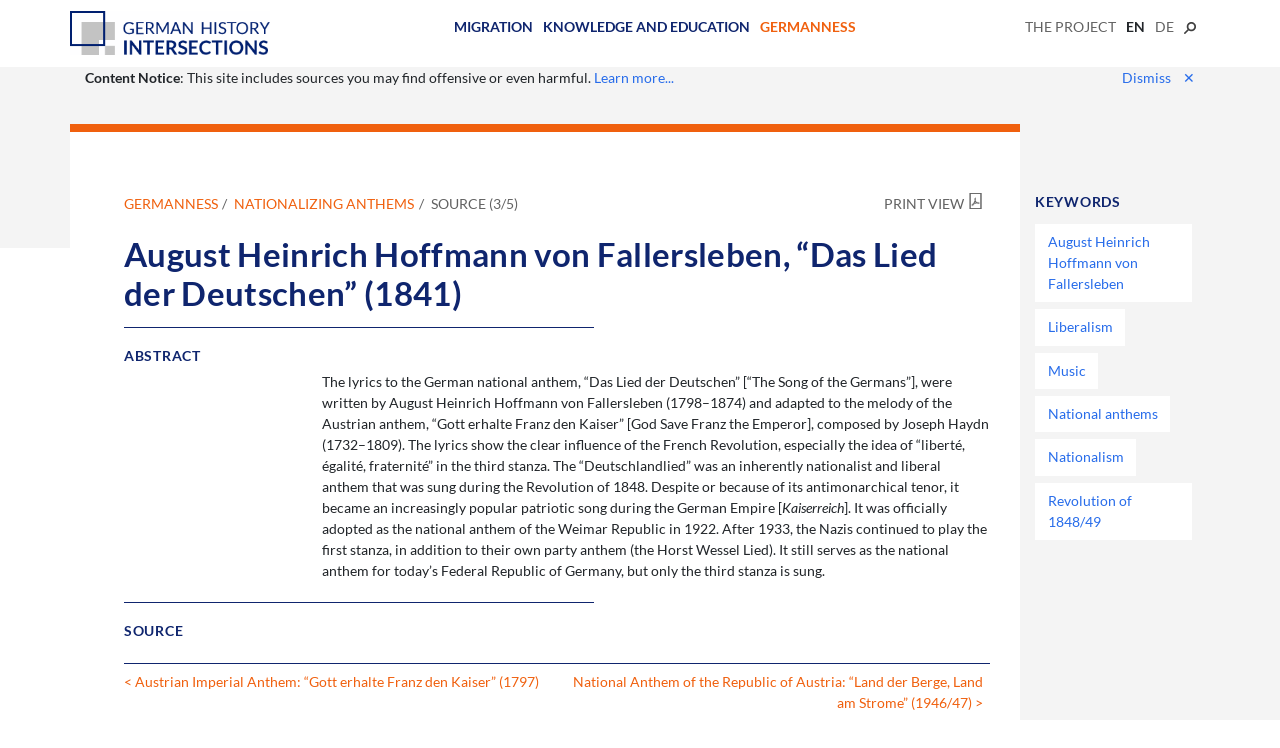

--- FILE ---
content_type: text/html; charset=UTF-8
request_url: https://germanhistory-intersections.org/en/germanness/ghis:audio-6
body_size: 5584
content:
<!doctype html>
<html class="no-js" lang="en-us"
      prefix="og: http://ogp.me/ns# profile: http://ogp.me/ns/profile# place: http://ogp.me/ns/place# books: http://ogp.me/ns/books#">
    <head>
        <meta charset="utf-8" />
        <meta name="viewport" content="width=device-width, initial-scale=1, shrink-to-fit=no">
                <title>
            August Heinrich Hoffmann von Fallersleben, “Das Lied der Deutschen” (1841) |             German History Intersections
        </title>

                <script type="text/javascript">
            var Hyphenopoly = {
                require: {
                    "de": "Silbentrennungsalgorithmus",
                    "en-us": "Supercalifragilisticexpialidocious"
                },
                setup: {
                    selectors: {
                        ".hyphens-auto": {}
                    }
                }
            };
        </script>
        <script src="/vendor/Hyphenopoly-4.6.0/Hyphenopoly_Loader.js" type="text/javascript"></script>

        <script src="/js/jquery-3.6.0.min.js"></script>
        <script src="/js/popper.min.js"></script>

        <!-- Latest compiled and minified CSS -->
        <link rel="stylesheet" href="/vendor/bootstrap-4.6.2-dist/css/bootstrap.min.css">

        <!-- Latest compiled and minified JavaScript -->
        <script src="/vendor/bootstrap-4.6.2-dist/js/bootstrap.min.js"></script>
                <link href="/css/base.css" rel="stylesheet">
                        
                        <link rel="canonical" href="https://germanhistory-intersections.org/en/germanness/ghis:audio-6" />
                <script type="application/ld+json">{"@context":"https://schema.org","@type":"CreativeWork","name":"August Heinrich Hoffmann von Fallersleben, “Das Lied der Deutschen” (1841)","abstract":"The lyrics to the German national anthem, “Das Lied der Deutschen” [“The Song of the Germans”], were written by August Heinrich Hoffmann von Fallersleben (1798–1874) and adapted to the melody of the Austrian anthem, “Gott erhalte Franz den Kaiser” [God Save Franz the Emperor], composed by Joseph Haydn (1732–1809). The lyrics show the clear influence of the French Revolution, especially the idea of “liberté, égalité, fraternité” in the third stanza. The “Deutschlandlied” was an inherently nationalist and liberal anthem that was sung during the Revolution of 1848. Despite or because of its antimonarchical tenor, it became an increasingly popular patriotic song during the German Empire [Kaiserreich]. It was officially adopted as the national anthem of the Weimar Republic in 1922. After 1933, the Nazis continued to play the first stanza, in addition to their own party anthem (the Horst Wessel Lied). It still serves as the national anthem for today’s Federal Republic of Germany, but only the third stanza is sung.","keywords":["August Heinrich Hoffmann von Fallersleben","Liberalism","Music","National anthems","Nationalism","Revolution of 1848/49"],"thumbnailUrl":"https://germanhistory-intersections.org/media/volume-3/image-271/26808_ca_object_representations_media_2673_frontend.jpg","url":"https://germanhistory-intersections.org/en/germanness/ghis:audio-6","@id":"https://germanhistory-intersections.org/en/germanness/ghis:audio-6"}</script>
        <style>
        .carousel-item {
            width: 100%;
        }

        .carousel-indicators {
            top: 10px;
        }

        .carousel-text {
            background-color: white;
        }

        .carousel-control-prev,
        .carousel-control-next {
            align-items: flex-start; /* Aligns it at the top */
            margin-top: 1rem;
        }

        /* https://stackoverflow.com/questions/46249541/change-arrow-colors-in-bootstraps-carousel */
        .carousel-control-prev > .carousel-control-prev-icon {
            background-image:url("data:image/svg+xml;charset=utf8,%3Csvg xmlns='http://www.w3.org/2000/svg' fill='%23333' viewBox='0 0 8 8'%3E%3Cpath d='M5.25 0l-4 4 4 4 1.5-1.5-2.5-2.5 2.5-2.5-1.5-1.5z'/%3E%3C/svg%3E") !important;
        }

        .carousel-control-next > .carousel-control-next-icon {
            background-image: url("data:image/svg+xml;charset=utf8,%3Csvg xmlns='http://www.w3.org/2000/svg' fill='%23333' viewBox='0 0 8 8'%3E%3Cpath d='M2.75 0l-1.5 1.5 2.5 2.5-2.5 2.5 1.5 1.5 4-4-4-4z'/%3E%3C/svg%3E") !important;
        }

        .carousel-control-prev.bottom,
        .carousel-control-next.bottom {
            align-items: flex-end; /* Aligns it at the bottom */
            margin-bottom: 1rem;
        }

        /* https://stackoverflow.com/questions/46249541/change-arrow-colors-in-bootstraps-carousel */
        .carousel-control-prev.bottom > .carousel-control-prev-icon {
            background-image:url("data:image/svg+xml;charset=utf8,%3Csvg xmlns='http://www.w3.org/2000/svg' fill='%23333' viewBox='0 0 8 8'%3E%3Cpath d='M5.25 0l-4 4 4 4 1.5-1.5-2.5-2.5 2.5-2.5-1.5-1.5z'/%3E%3C/svg%3E") !important;
        }

        .carousel-control-next.bottom > .carousel-control-next-icon {
            background-image: url("data:image/svg+xml;charset=utf8,%3Csvg xmlns='http://www.w3.org/2000/svg' fill='%23333' viewBox='0 0 8 8'%3E%3Cpath d='M2.75 0l-1.5 1.5 2.5 2.5-2.5 2.5 1.5 1.5 4-4-4-4z'/%3E%3C/svg%3E") !important;
        }
    </style>

                <link rel="apple-touch-icon" sizes="180x180" href="/ghis/apple-touch-icon.png">
        <link rel="icon" type="image/png" sizes="32x32" href="/ghis/favicon-32x32.png">
        <link rel="icon" type="image/png" sizes="16x16" href="/ghis/favicon-16x16.png">
        <link rel="manifest" href="/ghis/site.webmanifest">
        <link rel="mask-icon" href="/ghis/safari-pinned-tab.svg" color="#5bbad5">
        <link rel="shortcut icon" href="/ghis/favicon.ico">
        <meta name="msapplication-TileColor" content="#da532c">
        <meta name="msapplication-config" content="/ghis/browserconfig.xml">
        <meta name="theme-color" content="#ffffff">

                <meta property="og:site_name" content="German History Intersections" />
                                                                                    <meta property="og:type" content="article" />
                                                                <meta property="og:title" content="August Heinrich Hoffmann von Fallersleben, “Das Lied der Deutschen” (1841)" />
                                                                <meta property="og:descripton" content="The lyrics to the German national anthem, “Das Lied der Deutschen” [“The Song of the Germans”], were written by August Heinrich Hoffmann von Fallersleben (1798–1874) and adapted to the melody of the Austrian anthem, “Gott erhalte Franz den Kaiser” [God Save Franz the Emperor], composed by Joseph Haydn (1732–1809). The lyrics show the clear influence of the French Revolution, especially the idea of “liberté, égalité, fraternité” in the third stanza. The “Deutschlandlied” was an inherently nationalist and liberal anthem that was sung during the Revolution of 1848. Despite or because of its antimonarchical tenor, it became an increasingly popular patriotic song during the German Empire [Kaiserreich]. It was officially adopted as the national anthem of the Weimar Republic in 1922. After 1933, the Nazis continued to play the first stanza, in addition to their own party anthem (the Horst Wessel Lied). It still serves as the national anthem for today’s Federal Republic of Germany, but only the third stanza is sung." />
                                                                <meta property="og:url" content="https://germanhistory-intersections.org/en/germanness/ghis:audio-6" />
                                                                <meta property="og:image" content="https://germanhistory-intersections.org/media/volume-3/image-271/26808_ca_object_representations_media_2673_frontend.jpg" />
                                        </head>

    <body role="document" class="route- volume-3">
                <nav class="navbar container">
            <a class="navbar-brand" href="/">
                <img src="/img/ghis_logo.png" alt="German History Intersections" id="logo" />
            </a>
                    <ul id="menu-volumes" class="list-inline">
            
                <li class="list-inline-item volume-1 first">        <a href="/en/migration">Migration</a>        
    </li>

    
                <li class="list-inline-item volume-2">        <a href="/en/knowledge-and-education">Knowledge and Education</a>        
    </li>

    
                <li class="list-inline-item volume-3 last">        <a href="/en/germanness">Germanness</a>        
    </li>


    </ul>

            <ul id="navbar-about-locale" class="list-inline">
                <li class="list-inline-item dropdown">
                    <a href="/en/about" >
                        The Project
                    </a>
                                    </li>
                                <li class="list-inline-item current">
                                            en
                                    </li>
                                <li class="list-inline-item">
                                                                                                                                                                                                    <a href="/de/deutschsein/ghis:audio-6">de</a>
                                    </li>
                                <li class="list-inline-item">
                    <a href="/en/search"><img src="/img/search.svg" alt="Search" height="12" /></a>
                </li>
            </ul>
        </nav>
        
                                <script>
            function setCookie(cName, cValue, expDays) {
                var date = new Date();
                date.setTime(date.getTime() + (expDays * 24 * 60 * 60 * 1000));
                var expires = "expires=" + date.toUTCString();
                document.cookie = cName + "=" + cValue + "; " + expires + "; path=/";
            }

            function noticeDismiss() {
                setCookie('content_notice', 1, 731); // 2 years

                $('#notice').hide();

                return false;
            }
        </script>
        <div id="notice">
            <div class="container">
                <div class="row">
                    <div class="col-sm-9">
                        <b>Content Notice</b>: This site includes sources you may find offensive or even harmful. <a href="/en/terms#content-notice">Learn more...</a>
                    </div>
                    <div class="col-sm-3" style="text-align: right">
                        <a href="#" onClick="return noticeDismiss();">
                            Dismiss<span id="closer">&#x2715</span>
                        </a>
                    </div>
                </div>
            </div>
        </div>
                
        <div id="main-wrapper" class="resource">
    <main role="main" class="container">
        <div class="row">
        <div class="container">
            <div class="row article-wrapper">
                <article class="col-md-10 content volume-3">
                            <div class="d-flex justify-content-between">
        <ul class="breadcrumb p-2">
                        <li>
                <a href="/en/germanness">Germanness</a>
            </li>
                        <li>
                <a href="/en/germanness/ghis:chapter-46">Nationalizing Anthems</a>
            </li>
                        <li>
                                                Source
                                (3/5)
                        </li>
        </ul>
        <div class="p-2"><a class="print-view" href="/en/germanness/ghis:audio-6.pdf">Print View</a></div>
    </div>


                    <h1>August Heinrich Hoffmann von Fallersleben, “Das Lied der Deutschen” (1841)</h1><div class="article audio"><h2 class="source-description-head">Abstract</h2><div class="source-description"><p class="dta-p">The lyrics to the German national anthem, “Das Lied der Deutschen”
[“The Song of the Germans”], were written by August Heinrich Hoffmann
von Fallersleben (1798–1874) and adapted to the melody of the Austrian
anthem, “Gott erhalte Franz den Kaiser” [God Save Franz the Emperor],
composed by Joseph Haydn (1732–1809). The lyrics show the clear
influence of the French Revolution, especially the idea of “liberté,
égalité, fraternité” in the third stanza. The “Deutschlandlied” was an
inherently nationalist and liberal anthem that was sung during the
Revolution of 1848. Despite or because of its antimonarchical tenor, it
became an increasingly popular patriotic song during the German Empire
[<span class="dta-i">Kaiserreich</span>]. It was officially
adopted as the national anthem of the Weimar Republic in 1922. After
1933, the Nazis continued to play the first stanza, in addition to their
own party anthem (the Horst Wessel Lied). It still serves as the
national anthem for today’s Federal Republic of Germany, but only the
third stanza is sung.</p></div><h2 class="source-head">Source</h2>
	
	
		<p class="dta-p"><audio controls="controls"><source src="https://ghdi-ca.ghi-dc.org/media/collectiveaccess/mp3/2/6/82434_ca_object_representations_media_2682_original.mp3" type="audio/mpeg"></source></audio><p class="dta-p">Germany, Germany above all,<br>Above all in the world,<br>When,
for protection and defense,<br>It always stands brotherly
together.<br>From the Meuse to the Neman,<br>From the Adige to the
Belt,<br>Germany, Germany above all,<br>Above all in the world!</p>
<p class="dta-p">German women, German loyalty,<br>German wine and German
song,<br>Shall retain in the world<br>Their old beautiful
chime<br>And inspire us to noble deeds<br>During all of our
life.<br>German women, German loyalty,<br>German wine and German
song!</p>
<p class="dta-p">Unity and justice and freedom<br>For the German
fatherland!<br>Towards these let us all strive<br>Brotherly with
heart and hand!<br>Unity and justice and freedom<br>Are the
safeguards of fortune;<br>Flourish in the radiance of this
fortune,<br>Flourish, German fatherland!</p>
<p class="dta-p">Source of English translation: “Deutschlandlied,” Wikipedia,
<a class="external" href="https://en.wikipedia.org/wiki/Deutschlandlied">https://en.wikipedia.org/wiki/Deutschlandlied</a></p>
<p class="dta-p">Source of original German lyrics: August Heinrich Hoffmann von
Fallersleben, <span class="dta-i">Das Lied der Deutschen</span>.
Hamburg: Hoffmann und Campe, 1841. Available online at:
<a class="external" href="http://resolver.staatsbibliothek-berlin.de/SBB00004EDA00000000">http://resolver.staatsbibliothek-berlin.de/SBB00004EDA00000000</a></p></p>
	
<div class="source-citation"><p><p class="dta-p">Source: “Deutschlandlied,” the German national anthem as played by
the United States Army Europe Band &amp; Chorus (USAREUR). August 19,
2009. Available online at:
<a class="external" href="https://archive.org/details/Deutschlandlied/german_anthem.WAV">https://archive.org/details/Deutschlandlied/german_anthem.WAV</a></p></p></div></div><div id="license" data-target="https://creativecommons.org/publicdomain/mark/1.0/"><p class="dta-p">This work has been identified as being free of known restrictions under copyright law, including all related and neighboring rights.</p></div>

                    <div class="accordion" id="bottom-information">
                                                <div class="card">
                            <div class="card-header" id="headingChildren">
                                <h2 class="mb-0 collapsed" data-toggle="collapse" data-target="#collapseChildren" aria-expanded="true" aria-controls="collapseCitation">
                                    Additional Source
                                </h2>
                            </div>
                            <div id="collapseChildren" aria-labelledby="headingChildrend" data-parent="#bottom-information">
                                <div class="card-body">
                                    <div class="embed">
                                                                                    <h2>August Heinrich Hoffmann von Fallersleben, “Das Lied der Deutschen” (1841)</h2>
	
	
		<p class="dta-p"><span class="ph dta-figure" data-type="1"><img src="https://germanhistory-intersections.org/media/volume-3/image-271/26808_ca_object_representations_media_2673_frontend.jpg"></span></p>
	
<div class="source-citation"><p>Source: Archival description: In this song of praise for his German homeland, the Germanist and poet August Heinrich Hoffmann von Fallersleben appeals to the unity of the fatherland in contrast to the small-state reality of the German Confederation. The poem was published by Campe (a Hamburg-based publisher) as early as September 1, 1841. This manuscript from Hoffmann von Fallersleben’s estate is one of at least two surviving handwritten copies of the poem; it is not known whether this or another copy is the “original.” The work became the German national anthem in 1922. Since 1952, the third stanza has been used as the anthem of the Federal Republic of Germany. Manuscript Department, Berlin State Library—Prussian Cultural Heritage Foundation. Scan: image number 70140823, bpk-bildagentur.</p></div><div class="license"><p class="dta-p">© bpk / Staatsbibliothek zu Berlin</p></div>
                                                                            </div>
                                </div>
                            </div>
                        </div>
                        
                        
                        <div class="card">
                            <div class="card-header" id="headingCitation">
                                <h2 class="mb-0 collapsed" data-toggle="collapse" data-target="#collapseCitation" aria-expanded="true" aria-controls="collapseCitation">
                                    Recommended Citation
                                </h2>
                            </div>
                            <div id="collapseCitation" class="collapse show" aria-labelledby="headingCitation" data-parent="#bottom-information">
                                <div class="card-body">
                                            August Heinrich Hoffmann von Fallersleben, “Das Lied der Deutschen” (1841),
    published in: German History Intersections,
    &lt;<a href="https://germanhistory-intersections.org/en/germanness/ghis:audio-6">https://germanhistory-intersections.org/en/germanness/ghis:audio-6</a>&gt;
    [January 17, 2026].

                                </div>
                            </div>
                        </div>
                    </div>

                                        <div class="d-flex justify-content-between resource-navigation">
                        <div class="p-2" style="padding-left: 0 !important">
                                                        <a href="/en/germanness/ghis:audio-3">&lt; Austrian Imperial Anthem: “Gott erhalte Franz den Kaiser” (1797)</a>
                                                    </div>
                        <div class="p-2" style="text-align: right">
                                                        <a href="/en/germanness/ghis:audio-4">National Anthem of the Republic of Austria: “Land der Berge, Land am Strome” (1946/47) &gt;</a>
                                                    </div>
                    </div><!-- .resource-navigation -->
                                    </article>
                <aside class="col-md-2">
                                                            <h4>Keywords</h4>
                    <ul class="tag-list">
                                            <li><a href="/en/search?filter%5Bterm%5D=/term-518/">August Heinrich Hoffmann von Fallersleben</a></li>
                                            <li><a href="/en/search?filter%5Bterm%5D=/term-519/">Liberalism</a></li>
                                            <li><a href="/en/search?filter%5Bterm%5D=/term-200/">Music</a></li>
                                            <li><a href="/en/search?filter%5Bterm%5D=/term-514/">National anthems</a></li>
                                            <li><a href="/en/search?filter%5Bterm%5D=/term-337/">Nationalism</a></li>
                                            <li><a href="/en/search?filter%5Bterm%5D=/term-211/term-520/">Revolution of 1848/49</a></li>
                                        </ul>
                                    </aside>
            </div><!-- .row -->
        </div>
    </div>
        </main>
</div><!-- #main-wrapper -->

                <footer>
            <div class="container">
                <div class="row">
                    <div class="col-4 col-sm-3 col-md-2">
                        <a href="https://www.ghi-dc.org/" target="_blank">
                            <img id="logo-ghi" class="img-responsive w-100" src="/img/ghi_logo.png" alt="German Historical Institute Washington" />
                        </a>
                    </div>
                    <div class="col-8 col-sm-4 offset-sm-1 offset-md-2">
                        <a href="https://www.ghi-dc.org/" target="blank">German Historical Institute Washington</a><br />
                        Sponsored by the Transatlantic Program of the European Recovery Program (German Federal Ministry of Economics and Energy)
                    </div>
                    <div class="col-12 col-sm-2 offset-sm-1">
                        <ul class="terms list-unstyled">
                            <li><a href="/en/terms">Conditions of Use</a></li>
                            <li><a href="/en/terms#contact">Contact</a></li>
                            <li><a href="/en/terms#imprint">Imprint</a></li>
                            <li><a href="/en/terms#data-protection">Data Protection</a></li>
                        </ul>
                    </div>
                </div>
            </div>
        </footer>
        
                                <!-- Matomo -->
            <script>
                var _paq = window._paq = window._paq || [];
                /* tracker methods like "setCustomDimension" should be called before "trackPageView" */
                _paq.push(['trackPageView']);
                _paq.push(['enableLinkTracking']);
                (function() {
                    var u="https://visits.maxweberstiftung.de/";
                    _paq.push(['setTrackerUrl', u+'matomo.php']);
                    _paq.push(['setSiteId', '6']);
                    var d=document, g=d.createElement('script'), s=d.getElementsByTagName('script')[0];
                    g.async=true; g.src=u+'matomo.js'; s.parentNode.insertBefore(g,s);
                })();
            </script>
            <!-- End Matomo Code -->
                        </body>
</html>


--- FILE ---
content_type: image/svg+xml
request_url: https://germanhistory-intersections.org/img/search.svg
body_size: 2027
content:
<?xml version="1.0" encoding="UTF-8" standalone="no"?>
<!-- Generator: Adobe Illustrator 16.0.0, SVG Export Plug-In . SVG Version: 6.00 Build 0)  -->

<svg
   xmlns:dc="http://purl.org/dc/elements/1.1/"
   xmlns:cc="http://creativecommons.org/ns#"
   xmlns:rdf="http://www.w3.org/1999/02/22-rdf-syntax-ns#"
   xmlns:svg="http://www.w3.org/2000/svg"
   xmlns="http://www.w3.org/2000/svg"
   xmlns:sodipodi="http://sodipodi.sourceforge.net/DTD/sodipodi-0.dtd"
   xmlns:inkscape="http://www.inkscape.org/namespaces/inkscape"
   version="1.1"
   x="0px"
   y="0px"
   width="24px"
   height="24px"
   viewBox="0 0 24 24"
   style="enable-background:new 0 0 24 24;"
   xml:space="preserve"
   id="svg3743"
   sodipodi:docname="search.svg"
   inkscape:version="0.92.4 (5da689c313, 2019-01-14)"><metadata
   id="metadata3749"><rdf:RDF><cc:Work
       rdf:about=""><dc:format>image/svg+xml</dc:format><dc:type
         rdf:resource="http://purl.org/dc/dcmitype/StillImage" /></cc:Work></rdf:RDF></metadata><defs
   id="defs3747" /><sodipodi:namedview
   pagecolor="#ffffff"
   bordercolor="#666666"
   borderopacity="1"
   objecttolerance="10"
   gridtolerance="10"
   guidetolerance="10"
   inkscape:pageopacity="0"
   inkscape:pageshadow="2"
   inkscape:window-width="1028"
   inkscape:window-height="760"
   id="namedview3745"
   showgrid="false"
   inkscape:zoom="9.8333333"
   inkscape:cx="12"
   inkscape:cy="12"
   inkscape:window-x="379"
   inkscape:window-y="168"
   inkscape:window-maximized="0"
   inkscape:current-layer="svg3743" />
<g
   id="Icons"
   style="opacity:0.75"
   transform="matrix(-2.6751926,0,0,2.6751926,43.17043,-21.401541)">
	<path
   id="search"
   d="m 16.021,15.96 -2.374,-2.375 c -0.048,-0.047 -0.105,-0.079 -0.169,-0.099 0.403,-0.566 0.643,-1.26 0.643,-2.009 C 14.12,9.557 12.563,8 10.644,8 8.723,8 7.166,9.557 7.166,11.478 c 0,1.92 1.557,3.477 3.478,3.477 0.749,0 1.442,-0.239 2.01,-0.643 0.019,0.063 0.051,0.121 0.098,0.169 l 2.375,2.374 c 0.19,0.189 0.543,0.143 0.79,-0.104 0.247,-0.247 0.293,-0.601 0.104,-0.791 z m -5.377,-2.27 c -1.221,0 -2.213,-0.991 -2.213,-2.213 0,-1.221 0.992,-2.213 2.213,-2.213 1.222,0 2.213,0.992 2.213,2.213 -10e-4,1.222 -0.992,2.213 -2.213,2.213 z"
   inkscape:connector-curvature="0" />
</g>
<g
   id="Guides">
</g>
</svg>